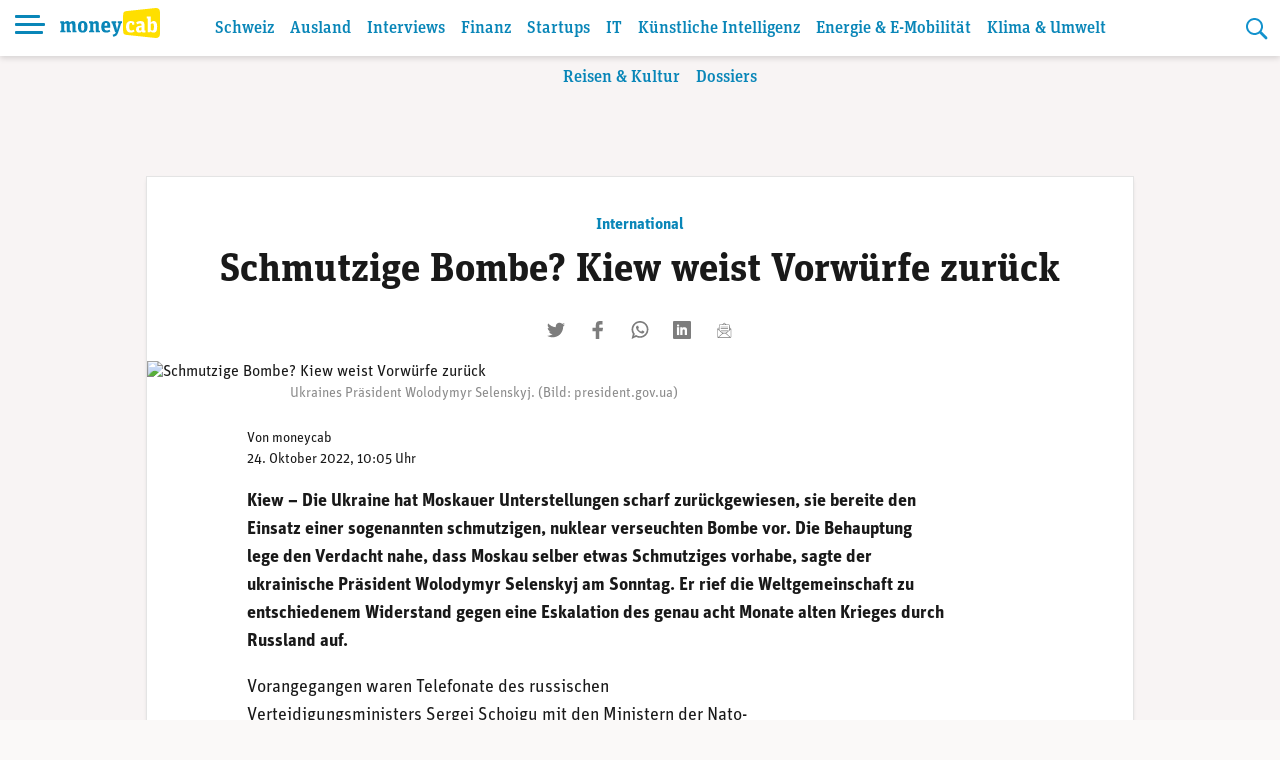

--- FILE ---
content_type: text/css;charset=utf-8
request_url: https://use.typekit.net/alm6kxw.css
body_size: 662
content:
/*
 * The Typekit service used to deliver this font or fonts for use on websites
 * is provided by Adobe and is subject to these Terms of Use
 * http://www.adobe.com/products/eulas/tou_typekit. For font license
 * information, see the list below.
 *
 * unit:
 *   - http://typekit.com/eulas/00000000000000003b9b211c
 *   - http://typekit.com/eulas/00000000000000003b9b211d
 *   - http://typekit.com/eulas/00000000000000003b9b2122
 *   - http://typekit.com/eulas/00000000000000003b9b2123
 * unit-slab:
 *   - http://typekit.com/eulas/00000000000000003b9b2136
 *   - http://typekit.com/eulas/00000000000000003b9b213a
 *
 * © 2009-2026 Adobe Systems Incorporated. All Rights Reserved.
 */
/*{"last_published":"2019-03-05 08:42:11 UTC"}*/

@import url("https://p.typekit.net/p.css?s=1&k=alm6kxw&ht=tk&f=39708.39709.39714.39715.39734.39738&a=813361&app=typekit&e=css");

@font-face {
font-family:"unit";
src:url("https://use.typekit.net/af/31a81a/00000000000000003b9b211c/27/l?primer=c4e4cd189e2a02025a5d541854cf6393365473590ae827c14608e929984783f1&fvd=n7&v=3") format("woff2"),url("https://use.typekit.net/af/31a81a/00000000000000003b9b211c/27/d?primer=c4e4cd189e2a02025a5d541854cf6393365473590ae827c14608e929984783f1&fvd=n7&v=3") format("woff"),url("https://use.typekit.net/af/31a81a/00000000000000003b9b211c/27/a?primer=c4e4cd189e2a02025a5d541854cf6393365473590ae827c14608e929984783f1&fvd=n7&v=3") format("opentype");
font-display:auto;font-style:normal;font-weight:700;font-stretch:normal;
}

@font-face {
font-family:"unit";
src:url("https://use.typekit.net/af/a4e3d1/00000000000000003b9b211d/27/l?primer=c4e4cd189e2a02025a5d541854cf6393365473590ae827c14608e929984783f1&fvd=i7&v=3") format("woff2"),url("https://use.typekit.net/af/a4e3d1/00000000000000003b9b211d/27/d?primer=c4e4cd189e2a02025a5d541854cf6393365473590ae827c14608e929984783f1&fvd=i7&v=3") format("woff"),url("https://use.typekit.net/af/a4e3d1/00000000000000003b9b211d/27/a?primer=c4e4cd189e2a02025a5d541854cf6393365473590ae827c14608e929984783f1&fvd=i7&v=3") format("opentype");
font-display:auto;font-style:italic;font-weight:700;font-stretch:normal;
}

@font-face {
font-family:"unit";
src:url("https://use.typekit.net/af/b3ba32/00000000000000003b9b2122/27/l?primer=c4e4cd189e2a02025a5d541854cf6393365473590ae827c14608e929984783f1&fvd=n4&v=3") format("woff2"),url("https://use.typekit.net/af/b3ba32/00000000000000003b9b2122/27/d?primer=c4e4cd189e2a02025a5d541854cf6393365473590ae827c14608e929984783f1&fvd=n4&v=3") format("woff"),url("https://use.typekit.net/af/b3ba32/00000000000000003b9b2122/27/a?primer=c4e4cd189e2a02025a5d541854cf6393365473590ae827c14608e929984783f1&fvd=n4&v=3") format("opentype");
font-display:auto;font-style:normal;font-weight:400;font-stretch:normal;
}

@font-face {
font-family:"unit";
src:url("https://use.typekit.net/af/b05d79/00000000000000003b9b2123/27/l?primer=c4e4cd189e2a02025a5d541854cf6393365473590ae827c14608e929984783f1&fvd=i4&v=3") format("woff2"),url("https://use.typekit.net/af/b05d79/00000000000000003b9b2123/27/d?primer=c4e4cd189e2a02025a5d541854cf6393365473590ae827c14608e929984783f1&fvd=i4&v=3") format("woff"),url("https://use.typekit.net/af/b05d79/00000000000000003b9b2123/27/a?primer=c4e4cd189e2a02025a5d541854cf6393365473590ae827c14608e929984783f1&fvd=i4&v=3") format("opentype");
font-display:auto;font-style:italic;font-weight:400;font-stretch:normal;
}

@font-face {
font-family:"unit-slab";
src:url("https://use.typekit.net/af/252d52/00000000000000003b9b2136/27/l?primer=7cdcb44be4a7db8877ffa5c0007b8dd865b3bbc383831fe2ea177f62257a9191&fvd=n7&v=3") format("woff2"),url("https://use.typekit.net/af/252d52/00000000000000003b9b2136/27/d?primer=7cdcb44be4a7db8877ffa5c0007b8dd865b3bbc383831fe2ea177f62257a9191&fvd=n7&v=3") format("woff"),url("https://use.typekit.net/af/252d52/00000000000000003b9b2136/27/a?primer=7cdcb44be4a7db8877ffa5c0007b8dd865b3bbc383831fe2ea177f62257a9191&fvd=n7&v=3") format("opentype");
font-display:auto;font-style:normal;font-weight:700;font-stretch:normal;
}

@font-face {
font-family:"unit-slab";
src:url("https://use.typekit.net/af/45fa98/00000000000000003b9b213a/27/l?primer=7cdcb44be4a7db8877ffa5c0007b8dd865b3bbc383831fe2ea177f62257a9191&fvd=n5&v=3") format("woff2"),url("https://use.typekit.net/af/45fa98/00000000000000003b9b213a/27/d?primer=7cdcb44be4a7db8877ffa5c0007b8dd865b3bbc383831fe2ea177f62257a9191&fvd=n5&v=3") format("woff"),url("https://use.typekit.net/af/45fa98/00000000000000003b9b213a/27/a?primer=7cdcb44be4a7db8877ffa5c0007b8dd865b3bbc383831fe2ea177f62257a9191&fvd=n5&v=3") format("opentype");
font-display:auto;font-style:normal;font-weight:500;font-stretch:normal;
}

.tk-unit { font-family: "unit",sans-serif; }
.tk-unit-slab { font-family: "unit-slab",sans-serif; }
